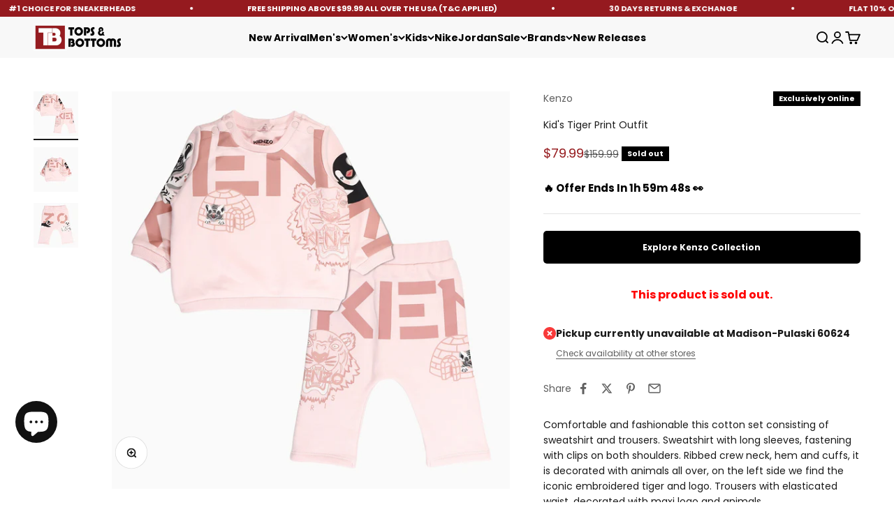

--- FILE ---
content_type: text/javascript; charset=utf-8
request_url: https://www.topsandbottomsusa.com/products/kenzo-kids-tiger-print-outfit-k98066-44d.js
body_size: 1140
content:
{"id":6947596271681,"title":"Kid's Tiger Print Outfit","handle":"kenzo-kids-tiger-print-outfit-k98066-44d","description":"\u003cdiv\u003e\n\u003cdiv class=\"dscr ui-accordion ui-widget ui-helper-reset\" role=\"tablist\"\u003e\n\u003cdiv class=\"ui-accordion-content ui-corner-bottom ui-helper-reset ui-widget-content ui-accordion-content-active\" id=\"ui-id-20\" aria-labelledby=\"ui-id-19\" role=\"tabpanel\" aria-hidden=\"false\"\u003e\n\u003cp\u003eComfortable and fashionable this cotton set consisting of sweatshirt and trousers. Sweatshirt with long sleeves, fastening with clips on both shoulders. Ribbed crew neck, hem and cuffs, it is decorated with animals all over, on the left side we find the iconic embroidered tiger and logo. Trousers with elasticated waist, decorated with maxi logo and animals.\u003c\/p\u003e\n\u003cp\u003e\u003cstrong\u003eMore Details\u003c\/strong\u003e\u003c\/p\u003e\n\u003c\/div\u003e\n\u003c\/div\u003e\n\u003c\/div\u003e\n\u003cul\u003e\n\u003cli\u003eMaterial: Composition: 100% Cotton.\u003c\/li\u003e\n\u003cli\u003eTreatment: Hand Wash 30Â°.\u003c\/li\u003e\n\u003cli\u003eColor: Pink Pale\u003c\/li\u003e\n\u003cli\u003eStyle: K98066-44D\u003c\/li\u003e\n\u003c\/ul\u003e","published_at":"2023-03-02T21:58:42-06:00","created_at":"2023-03-02T21:58:46-06:00","vendor":"Kenzo","type":"Outfits","tags":["$100 TO $149.99","02A","03M","06M","09M","12M","18M","All-Apparels","exclusive-collection","Final-Sale","Friday-24","Holiday-25","Holiday-All","Holiday-Christmas-Sale","Holiday-Sale","Kenzo","Kids","Kids-apparel","Kids-casualwears","Kids-outfits","Kids-sportswears","New-arrivals","Off-Discount-24","on-discount","Outfits","Pink","shipping_general","Summer-all","topsandbottomsapp","Valentine-25","VLD"],"price":7999,"price_min":7999,"price_max":7999,"available":false,"price_varies":false,"compare_at_price":15999,"compare_at_price_min":15999,"compare_at_price_max":15999,"compare_at_price_varies":false,"variants":[{"id":40387046211649,"title":"Pink Pale \/ 02 Years","option1":"Pink Pale","option2":"02 Years","option3":null,"sku":"K98066-44D_02A","requires_shipping":true,"taxable":true,"featured_image":{"id":30960138715201,"product_id":6947596271681,"position":1,"created_at":"2023-03-14T17:42:03-05:00","updated_at":"2025-11-08T04:10:01-06:00","alt":"kenzo-kids-tiger-print-outfit-k98066-44d","width":1500,"height":1500,"src":"https:\/\/cdn.shopify.com\/s\/files\/1\/0563\/4723\/0273\/products\/3.png_1_dab0c570-cc96-4838-8486-9fef792f4dd7.jpg?v=1762596601","variant_ids":[40387046211649,40387046244417,40387046277185,40387046309953,40387046342721,40387046375489]},"available":false,"name":"Kid's Tiger Print Outfit - Pink Pale \/ 02 Years","public_title":"Pink Pale \/ 02 Years","options":["Pink Pale","02 Years"],"price":7999,"weight":907,"compare_at_price":15999,"inventory_management":"shopify","barcode":"3143161266391","featured_media":{"alt":"kenzo-kids-tiger-print-outfit-k98066-44d","id":23540159479873,"position":1,"preview_image":{"aspect_ratio":1.0,"height":1500,"width":1500,"src":"https:\/\/cdn.shopify.com\/s\/files\/1\/0563\/4723\/0273\/products\/3.png_1_dab0c570-cc96-4838-8486-9fef792f4dd7.jpg?v=1762596601"}},"quantity_rule":{"min":1,"max":null,"increment":1},"quantity_price_breaks":[],"requires_selling_plan":false,"selling_plan_allocations":[]},{"id":40387046244417,"title":"Pink Pale \/ 03 Months","option1":"Pink Pale","option2":"03 Months","option3":null,"sku":"K98066-44D_03M","requires_shipping":true,"taxable":true,"featured_image":{"id":30960138715201,"product_id":6947596271681,"position":1,"created_at":"2023-03-14T17:42:03-05:00","updated_at":"2025-11-08T04:10:01-06:00","alt":"kenzo-kids-tiger-print-outfit-k98066-44d","width":1500,"height":1500,"src":"https:\/\/cdn.shopify.com\/s\/files\/1\/0563\/4723\/0273\/products\/3.png_1_dab0c570-cc96-4838-8486-9fef792f4dd7.jpg?v=1762596601","variant_ids":[40387046211649,40387046244417,40387046277185,40387046309953,40387046342721,40387046375489]},"available":false,"name":"Kid's Tiger Print Outfit - Pink Pale \/ 03 Months","public_title":"Pink Pale \/ 03 Months","options":["Pink Pale","03 Months"],"price":7999,"weight":907,"compare_at_price":15999,"inventory_management":"shopify","barcode":"3143161259058","featured_media":{"alt":"kenzo-kids-tiger-print-outfit-k98066-44d","id":23540159479873,"position":1,"preview_image":{"aspect_ratio":1.0,"height":1500,"width":1500,"src":"https:\/\/cdn.shopify.com\/s\/files\/1\/0563\/4723\/0273\/products\/3.png_1_dab0c570-cc96-4838-8486-9fef792f4dd7.jpg?v=1762596601"}},"quantity_rule":{"min":1,"max":null,"increment":1},"quantity_price_breaks":[],"requires_selling_plan":false,"selling_plan_allocations":[]},{"id":40387046277185,"title":"Pink Pale \/ 06 Months","option1":"Pink Pale","option2":"06 Months","option3":null,"sku":"K98066-44D_06M","requires_shipping":true,"taxable":true,"featured_image":{"id":30960138715201,"product_id":6947596271681,"position":1,"created_at":"2023-03-14T17:42:03-05:00","updated_at":"2025-11-08T04:10:01-06:00","alt":"kenzo-kids-tiger-print-outfit-k98066-44d","width":1500,"height":1500,"src":"https:\/\/cdn.shopify.com\/s\/files\/1\/0563\/4723\/0273\/products\/3.png_1_dab0c570-cc96-4838-8486-9fef792f4dd7.jpg?v=1762596601","variant_ids":[40387046211649,40387046244417,40387046277185,40387046309953,40387046342721,40387046375489]},"available":false,"name":"Kid's Tiger Print Outfit - Pink Pale \/ 06 Months","public_title":"Pink Pale \/ 06 Months","options":["Pink Pale","06 Months"],"price":7999,"weight":907,"compare_at_price":15999,"inventory_management":"shopify","barcode":"3143161297432","featured_media":{"alt":"kenzo-kids-tiger-print-outfit-k98066-44d","id":23540159479873,"position":1,"preview_image":{"aspect_ratio":1.0,"height":1500,"width":1500,"src":"https:\/\/cdn.shopify.com\/s\/files\/1\/0563\/4723\/0273\/products\/3.png_1_dab0c570-cc96-4838-8486-9fef792f4dd7.jpg?v=1762596601"}},"quantity_rule":{"min":1,"max":null,"increment":1},"quantity_price_breaks":[],"requires_selling_plan":false,"selling_plan_allocations":[]},{"id":40387046309953,"title":"Pink Pale \/ 09 Months","option1":"Pink Pale","option2":"09 Months","option3":null,"sku":"K98066-44D_09M","requires_shipping":true,"taxable":true,"featured_image":{"id":30960138715201,"product_id":6947596271681,"position":1,"created_at":"2023-03-14T17:42:03-05:00","updated_at":"2025-11-08T04:10:01-06:00","alt":"kenzo-kids-tiger-print-outfit-k98066-44d","width":1500,"height":1500,"src":"https:\/\/cdn.shopify.com\/s\/files\/1\/0563\/4723\/0273\/products\/3.png_1_dab0c570-cc96-4838-8486-9fef792f4dd7.jpg?v=1762596601","variant_ids":[40387046211649,40387046244417,40387046277185,40387046309953,40387046342721,40387046375489]},"available":false,"name":"Kid's Tiger Print Outfit - Pink Pale \/ 09 Months","public_title":"Pink Pale \/ 09 Months","options":["Pink Pale","09 Months"],"price":7999,"weight":907,"compare_at_price":15999,"inventory_management":"shopify","barcode":"3143161305601","featured_media":{"alt":"kenzo-kids-tiger-print-outfit-k98066-44d","id":23540159479873,"position":1,"preview_image":{"aspect_ratio":1.0,"height":1500,"width":1500,"src":"https:\/\/cdn.shopify.com\/s\/files\/1\/0563\/4723\/0273\/products\/3.png_1_dab0c570-cc96-4838-8486-9fef792f4dd7.jpg?v=1762596601"}},"quantity_rule":{"min":1,"max":null,"increment":1},"quantity_price_breaks":[],"requires_selling_plan":false,"selling_plan_allocations":[]},{"id":40387046342721,"title":"Pink Pale \/ 12 Months","option1":"Pink Pale","option2":"12 Months","option3":null,"sku":"K98066-44D_12M","requires_shipping":true,"taxable":true,"featured_image":{"id":30960138715201,"product_id":6947596271681,"position":1,"created_at":"2023-03-14T17:42:03-05:00","updated_at":"2025-11-08T04:10:01-06:00","alt":"kenzo-kids-tiger-print-outfit-k98066-44d","width":1500,"height":1500,"src":"https:\/\/cdn.shopify.com\/s\/files\/1\/0563\/4723\/0273\/products\/3.png_1_dab0c570-cc96-4838-8486-9fef792f4dd7.jpg?v=1762596601","variant_ids":[40387046211649,40387046244417,40387046277185,40387046309953,40387046342721,40387046375489]},"available":false,"name":"Kid's Tiger Print Outfit - Pink Pale \/ 12 Months","public_title":"Pink Pale \/ 12 Months","options":["Pink Pale","12 Months"],"price":7999,"weight":907,"compare_at_price":15999,"inventory_management":"shopify","barcode":"3143161266407","featured_media":{"alt":"kenzo-kids-tiger-print-outfit-k98066-44d","id":23540159479873,"position":1,"preview_image":{"aspect_ratio":1.0,"height":1500,"width":1500,"src":"https:\/\/cdn.shopify.com\/s\/files\/1\/0563\/4723\/0273\/products\/3.png_1_dab0c570-cc96-4838-8486-9fef792f4dd7.jpg?v=1762596601"}},"quantity_rule":{"min":1,"max":null,"increment":1},"quantity_price_breaks":[],"requires_selling_plan":false,"selling_plan_allocations":[]},{"id":40387046375489,"title":"Pink Pale \/ 18 Months","option1":"Pink Pale","option2":"18 Months","option3":null,"sku":"K98066-44D_18M","requires_shipping":true,"taxable":true,"featured_image":{"id":30960138715201,"product_id":6947596271681,"position":1,"created_at":"2023-03-14T17:42:03-05:00","updated_at":"2025-11-08T04:10:01-06:00","alt":"kenzo-kids-tiger-print-outfit-k98066-44d","width":1500,"height":1500,"src":"https:\/\/cdn.shopify.com\/s\/files\/1\/0563\/4723\/0273\/products\/3.png_1_dab0c570-cc96-4838-8486-9fef792f4dd7.jpg?v=1762596601","variant_ids":[40387046211649,40387046244417,40387046277185,40387046309953,40387046342721,40387046375489]},"available":false,"name":"Kid's Tiger Print Outfit - Pink Pale \/ 18 Months","public_title":"Pink Pale \/ 18 Months","options":["Pink Pale","18 Months"],"price":7999,"weight":907,"compare_at_price":15999,"inventory_management":"shopify","barcode":"3143161271807","featured_media":{"alt":"kenzo-kids-tiger-print-outfit-k98066-44d","id":23540159479873,"position":1,"preview_image":{"aspect_ratio":1.0,"height":1500,"width":1500,"src":"https:\/\/cdn.shopify.com\/s\/files\/1\/0563\/4723\/0273\/products\/3.png_1_dab0c570-cc96-4838-8486-9fef792f4dd7.jpg?v=1762596601"}},"quantity_rule":{"min":1,"max":null,"increment":1},"quantity_price_breaks":[],"requires_selling_plan":false,"selling_plan_allocations":[]}],"images":["\/\/cdn.shopify.com\/s\/files\/1\/0563\/4723\/0273\/products\/3.png_1_dab0c570-cc96-4838-8486-9fef792f4dd7.jpg?v=1762596601","\/\/cdn.shopify.com\/s\/files\/1\/0563\/4723\/0273\/products\/1.png_2_220e7cd5-cb1d-46af-8e04-40f5ab40019c.jpg?v=1678833723","\/\/cdn.shopify.com\/s\/files\/1\/0563\/4723\/0273\/products\/2.png_2_6e71c817-15fb-40b4-b883-5bd8ab10ad8e.jpg?v=1678833723"],"featured_image":"\/\/cdn.shopify.com\/s\/files\/1\/0563\/4723\/0273\/products\/3.png_1_dab0c570-cc96-4838-8486-9fef792f4dd7.jpg?v=1762596601","options":[{"name":"Color","position":1,"values":["Pink Pale"]},{"name":"Size","position":2,"values":["02 Years","03 Months","06 Months","09 Months","12 Months","18 Months"]}],"url":"\/products\/kenzo-kids-tiger-print-outfit-k98066-44d","media":[{"alt":"kenzo-kids-tiger-print-outfit-k98066-44d","id":23540159479873,"position":1,"preview_image":{"aspect_ratio":1.0,"height":1500,"width":1500,"src":"https:\/\/cdn.shopify.com\/s\/files\/1\/0563\/4723\/0273\/products\/3.png_1_dab0c570-cc96-4838-8486-9fef792f4dd7.jpg?v=1762596601"},"aspect_ratio":1.0,"height":1500,"media_type":"image","src":"https:\/\/cdn.shopify.com\/s\/files\/1\/0563\/4723\/0273\/products\/3.png_1_dab0c570-cc96-4838-8486-9fef792f4dd7.jpg?v=1762596601","width":1500},{"alt":"kenzo-kids-tiger-print-outfit-k98066-44d","id":23540159512641,"position":2,"preview_image":{"aspect_ratio":1.0,"height":1500,"width":1500,"src":"https:\/\/cdn.shopify.com\/s\/files\/1\/0563\/4723\/0273\/products\/1.png_2_220e7cd5-cb1d-46af-8e04-40f5ab40019c.jpg?v=1678833723"},"aspect_ratio":1.0,"height":1500,"media_type":"image","src":"https:\/\/cdn.shopify.com\/s\/files\/1\/0563\/4723\/0273\/products\/1.png_2_220e7cd5-cb1d-46af-8e04-40f5ab40019c.jpg?v=1678833723","width":1500},{"alt":"kenzo-kids-tiger-print-outfit-k98066-44d","id":23540159545409,"position":3,"preview_image":{"aspect_ratio":1.0,"height":1500,"width":1500,"src":"https:\/\/cdn.shopify.com\/s\/files\/1\/0563\/4723\/0273\/products\/2.png_2_6e71c817-15fb-40b4-b883-5bd8ab10ad8e.jpg?v=1678833723"},"aspect_ratio":1.0,"height":1500,"media_type":"image","src":"https:\/\/cdn.shopify.com\/s\/files\/1\/0563\/4723\/0273\/products\/2.png_2_6e71c817-15fb-40b4-b883-5bd8ab10ad8e.jpg?v=1678833723","width":1500}],"requires_selling_plan":false,"selling_plan_groups":[]}